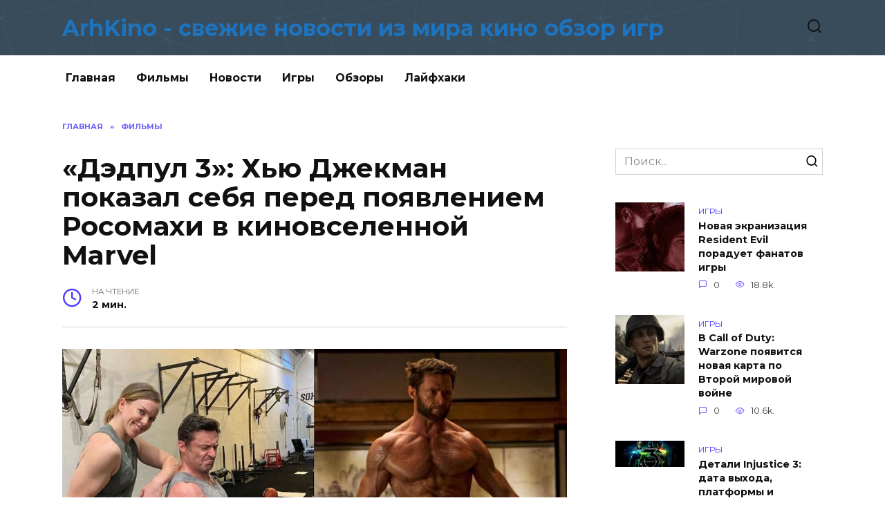

--- FILE ---
content_type: text/html; charset=UTF-8
request_url: https://arhkino.ru/dedpul-3-h-yu-dzhekman-pokazal-sebya-pered-poyavleniem-rosomahi-v-kinovselennoy-marvel/
body_size: 10249
content:
<!doctype html>
<html lang="ru-RU"
prefix="og: https://ogp.me/ns#" >
<head>
<meta charset="UTF-8">
<meta name="viewport" content="width=device-width, initial-scale=1">
<title>«Дэдпул 3»: Хью Джекман показал себя перед появлением Росомахи в киновселенной Marvel</title>
<script type="text/javascript"> //<![CDATA[
ajaxurl = "https://arhkino.ru/wp-admin/admin-ajax.php";
//]]></script>
<!-- All in One SEO Pack 3.2.10 от Michael Torbert из Semper Fi Web Design[174,328] -->
<meta name="description"  content="У Хью Джекмана появилась борода перед началом съемок «Дэдпула 3» (Deadpool 3), подтвердив свой облик Росомахи в ожидаемой картине. Съемки уже начались в Лондоне" />
<meta name="robots" content="index,nofollow" />
<script type="application/ld+json" class="aioseop-schema">{"@context":"https://schema.org","@graph":[{"@type":"Organization","@id":"https://arhkino.ru/#organization","url":"https://arhkino.ru/","name":"ArhKino - \u0441\u0432\u0435\u0436\u0438\u0435 \u043d\u043e\u0432\u043e\u0441\u0442\u0438 \u0438\u0437 \u043c\u0438\u0440\u0430 \u043a\u0438\u043d\u043e \u043e\u0431\u0437\u043e\u0440 \u0438\u0433\u0440","sameAs":[]},{"@type":"WebSite","@id":"https://arhkino.ru/#website","url":"https://arhkino.ru/","name":"ArhKino - \u0441\u0432\u0435\u0436\u0438\u0435 \u043d\u043e\u0432\u043e\u0441\u0442\u0438 \u0438\u0437 \u043c\u0438\u0440\u0430 \u043a\u0438\u043d\u043e \u043e\u0431\u0437\u043e\u0440 \u0438\u0433\u0440","publisher":{"@id":"https://arhkino.ru/#organization"},"potentialAction":{"@type":"SearchAction","target":"https://arhkino.ru/?s={search_term_string}","query-input":"required name=search_term_string"}},{"@type":"WebPage","@id":"https://arhkino.ru/dedpul-3-h-yu-dzhekman-pokazal-sebya-pered-poyavleniem-rosomahi-v-kinovselennoy-marvel/#webpage","url":"https://arhkino.ru/dedpul-3-h-yu-dzhekman-pokazal-sebya-pered-poyavleniem-rosomahi-v-kinovselennoy-marvel/","inLanguage":"ru-RU","name":"\u00ab\u0414\u044d\u0434\u043f\u0443\u043b 3\u00bb: \u0425\u044c\u044e \u0414\u0436\u0435\u043a\u043c\u0430\u043d \u043f\u043e\u043a\u0430\u0437\u0430\u043b \u0441\u0435\u0431\u044f \u043f\u0435\u0440\u0435\u0434 \u043f\u043e\u044f\u0432\u043b\u0435\u043d\u0438\u0435\u043c \u0420\u043e\u0441\u043e\u043c\u0430\u0445\u0438 \u0432 \u043a\u0438\u043d\u043e\u0432\u0441\u0435\u043b\u0435\u043d\u043d\u043e\u0439 Marvel","isPartOf":{"@id":"https://arhkino.ru/#website"},"image":{"@type":"ImageObject","@id":"https://arhkino.ru/dedpul-3-h-yu-dzhekman-pokazal-sebya-pered-poyavleniem-rosomahi-v-kinovselennoy-marvel/#primaryimage","url":"https://arhkino.ru/wp-content/uploads/2023/05/11-bigTopImage_2023_05_25_17_13_44.jpeg","width":1200,"height":600},"primaryImageOfPage":{"@id":"https://arhkino.ru/dedpul-3-h-yu-dzhekman-pokazal-sebya-pered-poyavleniem-rosomahi-v-kinovselennoy-marvel/#primaryimage"},"datePublished":"2023-05-25T17:00:12+00:00","dateModified":"2023-05-25T17:00:12+00:00"},{"@type":"Article","@id":"https://arhkino.ru/dedpul-3-h-yu-dzhekman-pokazal-sebya-pered-poyavleniem-rosomahi-v-kinovselennoy-marvel/#article","isPartOf":{"@id":"https://arhkino.ru/dedpul-3-h-yu-dzhekman-pokazal-sebya-pered-poyavleniem-rosomahi-v-kinovselennoy-marvel/#webpage"},"author":{"@id":"https://arhkino.ru/author/dron/#author"},"headline":"\u00ab\u0414\u044d\u0434\u043f\u0443\u043b 3\u00bb: \u0425\u044c\u044e \u0414\u0436\u0435\u043a\u043c\u0430\u043d \u043f\u043e\u043a\u0430\u0437\u0430\u043b \u0441\u0435\u0431\u044f \u043f\u0435\u0440\u0435\u0434 \u043f\u043e\u044f\u0432\u043b\u0435\u043d\u0438\u0435\u043c \u0420\u043e\u0441\u043e\u043c\u0430\u0445\u0438 \u0432 \u043a\u0438\u043d\u043e\u0432\u0441\u0435\u043b\u0435\u043d\u043d\u043e\u0439 Marvel","datePublished":"2023-05-25T17:00:12+00:00","dateModified":"2023-05-25T17:00:12+00:00","commentCount":0,"mainEntityOfPage":{"@id":"https://arhkino.ru/dedpul-3-h-yu-dzhekman-pokazal-sebya-pered-poyavleniem-rosomahi-v-kinovselennoy-marvel/#webpage"},"publisher":{"@id":"https://arhkino.ru/#organization"},"articleSection":"\u0424\u0438\u043b\u044c\u043c\u044b","image":{"@type":"ImageObject","@id":"https://arhkino.ru/dedpul-3-h-yu-dzhekman-pokazal-sebya-pered-poyavleniem-rosomahi-v-kinovselennoy-marvel/#primaryimage","url":"https://arhkino.ru/wp-content/uploads/2023/05/11-bigTopImage_2023_05_25_17_13_44.jpeg","width":1200,"height":600}},{"@type":"Person","@id":"https://arhkino.ru/author/dron/#author","name":"dron","sameAs":[],"image":{"@type":"ImageObject","@id":"https://arhkino.ru/#personlogo","url":"https://secure.gravatar.com/avatar/0b4be8f8b3e9c9dffa1b2b57b32c7955?s=96&d=mm&r=g","width":96,"height":96,"caption":"dron"}}]}</script>
<link rel="canonical" href="https://arhkino.ru/dedpul-3-h-yu-dzhekman-pokazal-sebya-pered-poyavleniem-rosomahi-v-kinovselennoy-marvel/" />
<meta property="og:type" content="article" />
<meta property="og:title" content="«Дэдпул 3»: Хью Джекман показал себя перед появлением Росомахи в киновселенной Marvel" />
<meta property="og:description" content="У Хью Джекмана появилась борода перед началом съемок «Дэдпула 3» (Deadpool 3), подтвердив свой облик Росомахи в ожидаемой картине. Съемки уже начались в Лондоне, и Хью Джекман, который возвращается к" />
<meta property="og:url" content="https://arhkino.ru/dedpul-3-h-yu-dzhekman-pokazal-sebya-pered-poyavleniem-rosomahi-v-kinovselennoy-marvel/" />
<meta property="og:site_name" content="ArhKino - свежие новости из мира кино обзор игр" />
<meta property="og:image" content="https://arhkino.ru/wp-content/plugins/all-in-one-seo-pack/images/default-user-image.png" />
<meta property="article:published_time" content="2023-05-25T17:00:12Z" />
<meta property="article:modified_time" content="2023-05-25T17:00:12Z" />
<meta property="og:image:secure_url" content="https://arhkino.ru/wp-content/plugins/all-in-one-seo-pack/images/default-user-image.png" />
<meta name="twitter:card" content="summary" />
<meta name="twitter:title" content="«Дэдпул 3»: Хью Джекман показал себя перед появлением Росомахи в кинов" />
<meta name="twitter:description" content="У Хью Джекмана появилась борода перед началом съемок «Дэдпула 3» (Deadpool 3), подтвердив свой облик Росомахи в ожидаемой картине. Съемки уже начались в Лондоне, и Хью Джекман, который возвращается к" />
<meta name="twitter:image" content="https://arhkino.ru/wp-content/plugins/all-in-one-seo-pack/images/default-user-image.png" />
<!-- All in One SEO Pack -->
<link rel='dns-prefetch' href='//fonts.googleapis.com' />
<link rel="alternate" type="application/rss+xml" title="ArhKino - свежие новости из мира кино обзор игр &raquo; Лента комментариев к &laquo;«Дэдпул 3»: Хью Джекман показал себя перед появлением Росомахи в киновселенной Marvel&raquo;" href="https://arhkino.ru/dedpul-3-h-yu-dzhekman-pokazal-sebya-pered-poyavleniem-rosomahi-v-kinovselennoy-marvel/feed/" />
<!-- <link rel='stylesheet' id='wp-block-library-css'  href='https://arhkino.ru/wp-includes/css/dist/block-library/style.min.css'  media='all' /> -->
<!-- <link rel='stylesheet' id='wp-block-library-theme-css'  href='https://arhkino.ru/wp-includes/css/dist/block-library/theme.min.css'  media='all' /> -->
<!-- <link rel='stylesheet' id='toc-css-css'  href='https://arhkino.ru/wp-content/plugins/aftparser/css/toc.css'  media='all' /> -->
<!-- <link rel='stylesheet' id='cptch_stylesheet-css'  href='https://arhkino.ru/wp-content/plugins/captcha-bws/css/front_end_style.css'  media='all' /> -->
<!-- <link rel='stylesheet' id='dashicons-css'  href='https://arhkino.ru/wp-includes/css/dashicons.min.css'  media='all' /> -->
<!-- <link rel='stylesheet' id='cptch_desktop_style-css'  href='https://arhkino.ru/wp-content/plugins/captcha-bws/css/desktop_style.css'  media='all' /> -->
<!-- <link rel='stylesheet' id='wbcr-comments-plus-url-span-css'  href='https://arhkino.ru/wp-content/plugins/clearfy/components/comments-plus/assets/css/url-span.css'  media='all' /> -->
<link rel="stylesheet" type="text/css" href="//arhkino.ru/wp-content/cache/wpfc-minified/8olbr8/4bwqi.css" media="all"/>
<link rel='stylesheet' id='google-fonts-css'  href='https://fonts.googleapis.com/css?family=Montserrat%3A400%2C400i%2C700&#038;subset=cyrillic'  media='all' />
<link rel='stylesheet' id='reboot-style-css'  href='https://arhkino.ru/wp-content/themes/reboot%20new/assets/css/style.min.css'  media='all' />
<script src='//arhkino.ru/wp-content/cache/wpfc-minified/g3brtbi4/4bwqi.js' type="text/javascript"></script>
<!-- <script  src='https://arhkino.ru/wp-includes/js/jquery/jquery.js'></script> -->
<!-- <script  src='https://arhkino.ru/wp-includes/js/jquery/jquery-migrate.min.js'></script> -->
<link rel='https://api.w.org/' href='https://arhkino.ru/wp-json/' />
<link rel="alternate" type="application/json+oembed" href="https://arhkino.ru/wp-json/oembed/1.0/embed?url=https%3A%2F%2Farhkino.ru%2Fdedpul-3-h-yu-dzhekman-pokazal-sebya-pered-poyavleniem-rosomahi-v-kinovselennoy-marvel%2F" />
<link rel="alternate" type="text/xml+oembed" href="https://arhkino.ru/wp-json/oembed/1.0/embed?url=https%3A%2F%2Farhkino.ru%2Fdedpul-3-h-yu-dzhekman-pokazal-sebya-pered-poyavleniem-rosomahi-v-kinovselennoy-marvel%2F&#038;format=xml" />
<style>.site-title, .site-title a{color:#1e73be}@media (min-width: 768px){.site-header{background-image: url("https://arhkino.ru/wp-content/uploads/2020/12/2020-12-09_01-23-33.png")}}</style>
<link rel="icon" href="https://arhkino.ru/wp-content/uploads/2019/05/cropped-unnamed-32x32.png" sizes="32x32" />
<link rel="icon" href="https://arhkino.ru/wp-content/uploads/2019/05/cropped-unnamed-192x192.png" sizes="192x192" />
<link rel="apple-touch-icon-precomposed" href="https://arhkino.ru/wp-content/uploads/2019/05/cropped-unnamed-180x180.png" />
<meta name="msapplication-TileImage" content="https://arhkino.ru/wp-content/uploads/2019/05/cropped-unnamed-270x270.png" />
<meta name="yandex-verification" content="ec0ff091658b4945" />
<!-- Global site tag (gtag.js) - Google Analytics -->
<script async src="https://www.googletagmanager.com/gtag/js?id=UA-115761635-12"></script>
<script>
window.dataLayer = window.dataLayer || [];
function gtag(){dataLayer.push(arguments);}
gtag('js', new Date());
gtag('config', 'UA-115761635-12');
</script>
</head>
<body class="post-template-default single single-post postid-75536 single-format-standard wp-embed-responsive sidebar-right">
<div id="page" class="site">
<a class="skip-link screen-reader-text" href="#content">Skip to content</a>
<header id="masthead" class="site-header full" itemscope itemtype="https://schema.org/WPHeader">
<div class="site-header-inner fixed">
<div class="humburger js-humburger"><span></span><span></span><span></span></div>
<div class="site-branding">
<div class="site-branding__body"><div class="site-title"><a href="https://arhkino.ru/">ArhKino - свежие новости из мира кино обзор игр</a></div></div></div><!-- .site-branding -->                <div class="header-search">
<span class="search-icon js-search-icon"></span>
</div>
</div>
</header><!-- #masthead -->
<nav id="site-navigation" class="main-navigation fixed">
<div class="main-navigation-inner full">
<div class="menu-glavnoe-container"><ul id="header_menu" class="menu"><li id="menu-item-11" class="menu-item menu-item-type-custom menu-item-object-custom menu-item-11"><a href="/">Главная</a></li>
<li id="menu-item-2743" class="menu-item menu-item-type-taxonomy menu-item-object-category current-post-ancestor current-menu-parent current-post-parent menu-item-2743"><a href="https://arhkino.ru/category/filmy/">Фильмы</a></li>
<li id="menu-item-3947" class="menu-item menu-item-type-taxonomy menu-item-object-category menu-item-3947"><a href="https://arhkino.ru/category/novosti/">Новости</a></li>
<li id="menu-item-2744" class="menu-item menu-item-type-taxonomy menu-item-object-category menu-item-2744"><a href="https://arhkino.ru/category/igry/">Игры</a></li>
<li id="menu-item-2745" class="menu-item menu-item-type-taxonomy menu-item-object-category menu-item-2745"><a href="https://arhkino.ru/category/obzory/">Обзоры</a></li>
<li id="menu-item-6471" class="menu-item menu-item-type-taxonomy menu-item-object-category menu-item-6471"><a href="https://arhkino.ru/category/lajfhaki/">Лайфхаки</a></li>
</ul></div>        </div>
</nav><!-- #site-navigation -->
<div class="mobile-menu-placeholder js-mobile-menu-placeholder"></div>
<div class="search-screen-overlay js-search-screen-overlay"></div>
<div class="search-screen js-search-screen">
<form role="search" method="get" class="search-form" action="https://arhkino.ru/">
<label>
<span class="screen-reader-text">Search for:</span>
<input type="search" class="search-field" placeholder="Поиск..." value="" name="s">
</label>
<button type="submit" class="search-submit"></button>
</form>    </div>
<div id="content" class="site-content fixed">
<div class="site-content-inner">
<div id="primary" class="content-area" itemscope itemtype="https://schema.org/Article">
<main id="main" class="site-main article-card">
<article id="post-75536" class="article-post post-75536 post type-post status-publish format-standard has-post-thumbnail  category-filmy">
<div class="breadcrumb" itemscope itemtype="https://schema.org/BreadcrumbList"><span class="breadcrumb-item" itemprop="itemListElement" itemscope itemtype="https://schema.org/ListItem"><a href="https://arhkino.ru/" itemprop="item"><span itemprop="name">Главная</span></a><meta itemprop="position" content="0"></span> <span class="breadcrumb-separator">»</span> <span class="breadcrumb-item breadcrumb_last" itemprop="itemListElement" itemscope itemtype="https://schema.org/ListItem"><span itemprop="name">Фильмы</span><meta itemprop="position" content="1"></span></div>
<h1 class="entry-title" itemprop="headline">«Дэдпул 3»: Хью Джекман показал себя перед появлением Росомахи в киновселенной Marvel</h1>
<div class="entry-meta">
<span class="entry-time"><span class="entry-label">На чтение</span> 2 мин.</span>                                </div>
<div class="entry-content" itemprop="articleBody">
<p><img width="100%" alt="«Дэдпул 3»: Хью Джекман показал себя перед появлением Росомахи в киновселенной Marvel" src="https://pluggedin.ru/images/11-bigTopImage_2023_05_25_17_13_44.jpeg"></p>
<p><span><span>У Хью Джекмана появилась борода перед началом съемок<strong>&nbsp;&laquo;Дэдпула 3&raquo;</strong>&nbsp;(<strong>Deadpool 3</strong>), подтвердив свой&nbsp;облик Росомахи в ожидаемой картине.</span></span></p>
<p><span><span>Съемки уже начались в Лондоне, и Хью Джекман, который возвращается к образу&nbsp;Логана, уже прибыл в город.&nbsp;</span></span><span><span>Актер регулярно демонстрировал&nbsp;интенсивный&nbsp;тренировочный&nbsp;процесс, и теперь проект вступил в активную стадию&nbsp;производства.</span></span></p>
<p><span><span>Джекман поделился свежим взглядом на себя&nbsp;в соцсетях, вновь показав свою бороду. Это в теории указывает, как триквел<strong>&nbsp;&laquo;Дэдпула&raquo;</strong>&nbsp;вписывается в таймлайн киновселенной&nbsp;<strong>&laquo;Люди&nbsp;Икс&raquo;</strong>&nbsp;от Fox.</span></span></p>
<p style="text-align:center"><img alt="«Дэдпул 3»: Хью Джекман показал себя перед появлением Росомахи в киновселенной Marvel" alt src="https://pluggedin.ru/images/upload/1685020291.jpeg" style="height:90%; width:90%" /></p>
<p><span><span>Борода, очевидно, очень похожа на ту, которую герой носил&nbsp;в&nbsp;<strong>&laquo;Логане&raquo;</strong>, который&nbsp;ознаменовал&nbsp;последнее появление Джекмана в роли Росомахи и закончился&nbsp;его смертью.</span></span></p>
<p><img alt="«Дэдпул 3»: Хью Джекман показал себя перед появлением Росомахи в киновселенной Marvel" alt src="https://pluggedin.ru/images/upload/1683869554.jpeg" style="height:100%; width:100%" /></p>
<p><span><span>Ранее было&nbsp;подтверждено, что персонаж Джекмана в&nbsp;<strong>&laquo;Дэдпуле 3&raquo;</strong>&nbsp;появится до событий&nbsp;<strong>&laquo;Логана&raquo;</strong>. Судя по бороде, встреча с Уэйдом Уилсоном (Райан Рейнольдс) случится незадолго до третьего сольника Росомахи.</span></span></p>
<p><span><span>Австралийский актер ранее дал понять, что его возвращение в&nbsp;<strong>&laquo;Дэдпуле 3&raquo;</strong>&nbsp;не &laquo;испортит&raquo; финал&nbsp;<strong>&laquo;Логана&raquo;</strong>, поэтому любые мультивселенские выходки, по-видимому, не будут отменять смерть.</span></span></p>
<p><span><span>Премьера<strong> &laquo;Дэдпула 3&raquo;</strong>&nbsp;в кинотеатрах намечена на 8 ноября 2024 года.</span></span></p>
<p><em><span><span>Подпишитесь на&nbsp;наш Telegram-канал, где мы постим другие новости!</span></span></em></p>
<!-- toc empty -->    </div><!-- .entry-content -->
</article>
<div class="rating-box">
<div class="rating-box__header">Оцените статью</div>
<div class="star-rating js-star-rating star-rating--score-0" data-post-id="75536" data-rating-count="" data-rating-sum="" data-rating-value=""><span class="star-rating-item js-star-rating-item" data-score="1"><svg aria-hidden="true" role="img" xmlns="http://www.w3.org/2000/svg" viewBox="0 0 576 512" class="i-ico"><path fill="currentColor" d="M259.3 17.8L194 150.2 47.9 171.5c-26.2 3.8-36.7 36.1-17.7 54.6l105.7 103-25 145.5c-4.5 26.3 23.2 46 46.4 33.7L288 439.6l130.7 68.7c23.2 12.2 50.9-7.4 46.4-33.7l-25-145.5 105.7-103c19-18.5 8.5-50.8-17.7-54.6L382 150.2 316.7 17.8c-11.7-23.6-45.6-23.9-57.4 0z" class="ico-star"></path></svg></span><span class="star-rating-item js-star-rating-item" data-score="2"><svg aria-hidden="true" role="img" xmlns="http://www.w3.org/2000/svg" viewBox="0 0 576 512" class="i-ico"><path fill="currentColor" d="M259.3 17.8L194 150.2 47.9 171.5c-26.2 3.8-36.7 36.1-17.7 54.6l105.7 103-25 145.5c-4.5 26.3 23.2 46 46.4 33.7L288 439.6l130.7 68.7c23.2 12.2 50.9-7.4 46.4-33.7l-25-145.5 105.7-103c19-18.5 8.5-50.8-17.7-54.6L382 150.2 316.7 17.8c-11.7-23.6-45.6-23.9-57.4 0z" class="ico-star"></path></svg></span><span class="star-rating-item js-star-rating-item" data-score="3"><svg aria-hidden="true" role="img" xmlns="http://www.w3.org/2000/svg" viewBox="0 0 576 512" class="i-ico"><path fill="currentColor" d="M259.3 17.8L194 150.2 47.9 171.5c-26.2 3.8-36.7 36.1-17.7 54.6l105.7 103-25 145.5c-4.5 26.3 23.2 46 46.4 33.7L288 439.6l130.7 68.7c23.2 12.2 50.9-7.4 46.4-33.7l-25-145.5 105.7-103c19-18.5 8.5-50.8-17.7-54.6L382 150.2 316.7 17.8c-11.7-23.6-45.6-23.9-57.4 0z" class="ico-star"></path></svg></span><span class="star-rating-item js-star-rating-item" data-score="4"><svg aria-hidden="true" role="img" xmlns="http://www.w3.org/2000/svg" viewBox="0 0 576 512" class="i-ico"><path fill="currentColor" d="M259.3 17.8L194 150.2 47.9 171.5c-26.2 3.8-36.7 36.1-17.7 54.6l105.7 103-25 145.5c-4.5 26.3 23.2 46 46.4 33.7L288 439.6l130.7 68.7c23.2 12.2 50.9-7.4 46.4-33.7l-25-145.5 105.7-103c19-18.5 8.5-50.8-17.7-54.6L382 150.2 316.7 17.8c-11.7-23.6-45.6-23.9-57.4 0z" class="ico-star"></path></svg></span><span class="star-rating-item js-star-rating-item" data-score="5"><svg aria-hidden="true" role="img" xmlns="http://www.w3.org/2000/svg" viewBox="0 0 576 512" class="i-ico"><path fill="currentColor" d="M259.3 17.8L194 150.2 47.9 171.5c-26.2 3.8-36.7 36.1-17.7 54.6l105.7 103-25 145.5c-4.5 26.3 23.2 46 46.4 33.7L288 439.6l130.7 68.7c23.2 12.2 50.9-7.4 46.4-33.7l-25-145.5 105.7-103c19-18.5 8.5-50.8-17.7-54.6L382 150.2 316.7 17.8c-11.7-23.6-45.6-23.9-57.4 0z" class="ico-star"></path></svg></span></div>    </div>
<div class="entry-social">
<div class="social-buttons"><span class="social-button social-button--vkontakte" data-social="vkontakte"></span><span class="social-button social-button--facebook" data-social="facebook"></span><span class="social-button social-button--telegram" data-social="telegram"></span><span class="social-button social-button--odnoklassniki" data-social="odnoklassniki"></span><span class="social-button social-button--twitter" data-social="twitter"></span><span class="social-button social-button--sms" data-social="sms"></span><span class="social-button social-button--whatsapp" data-social="whatsapp"></span></div>    </div>
<meta itemprop="author" content="dron">
<meta itemscope itemprop="mainEntityOfPage" itemType="https://schema.org/WebPage" itemid="https://arhkino.ru/dedpul-3-h-yu-dzhekman-pokazal-sebya-pered-poyavleniem-rosomahi-v-kinovselennoy-marvel/" content="«Дэдпул 3»: Хью Джекман показал себя перед появлением Росомахи в киновселенной Marvel">
<meta itemprop="dateModified" content="2023-05-25">
<meta itemprop="datePublished" content="2023-05-25T20:00:12+03:00">
<div itemprop="publisher" itemscope itemtype="https://schema.org/Organization" style="display: none;"><meta itemprop="name" content="ArhKino - свежие новости из мира кино обзор игр"><meta itemprop="telephone" content="ArhKino - свежие новости из мира кино обзор игр"><meta itemprop="address" content="https://arhkino.ru"></div>
<div id="comments" class="comments-area">
<div id="respond" class="comment-respond">
<div id="reply-title" class="comment-reply-title">Добавить комментарий <small><a rel="nofollow" id="cancel-comment-reply-link" href="/dedpul-3-h-yu-dzhekman-pokazal-sebya-pered-poyavleniem-rosomahi-v-kinovselennoy-marvel/#respond" style="display:none;">Отменить ответ</a></small></div>			<form action="https://arhkino.ru/wp-comments-post.php" method="post" id="commentform" class="comment-form" novalidate>
<p class="comment-form-author"><label class="screen-reader-text" for="author">Имя <span class="required">*</span></label> <input id="author" name="author" type="text" value="" size="30" maxlength="245"  required='required' placeholder="Имя" /></p>
<p class="comment-form-email"><label class="screen-reader-text" for="email">E-mail <span class="required">*</span></label> <input id="email" name="email" type="email" value="" size="30" maxlength="100"  required='required' placeholder="E-mail" /></p></br></br></br>
<p class="comment-form-comment"><label class="screen-reader-text" for="comment">Комментарий</label> <textarea id="comment" name="comment" cols="45" rows="8" maxlength="65525" required="required" placeholder="Комментарий" ></textarea></p><p class="comment-form-cookies-consent"><input id="wp-comment-cookies-consent" name="wp-comment-cookies-consent" type="checkbox" value="yes" /><label for="wp-comment-cookies-consent">Сохранить моё имя, email и адрес сайта в этом браузере для последующих моих комментариев.</label></p>
<p class="cptch_block"><span class="cptch_wrap cptch_math_actions">
<label class="cptch_label" for="cptch_input_41"><span class="cptch_span"><input id="cptch_input_41" class="cptch_input cptch_wp_comments" type="text" autocomplete="off" name="cptch_number" value="" maxlength="2" size="2" aria-required="true" required="required" style="margin-bottom:0;display:inline;font-size: 12px;width: 40px;" /></span>
<span class="cptch_span">&nbsp;&#43;&nbsp;</span>
<span class="cptch_span">7</span>
<span class="cptch_span">&nbsp;=&nbsp;</span>
<span class="cptch_span">14</span>
<input type="hidden" name="cptch_result" value="O18=" /><input type="hidden" name="cptch_time" value="1740196055" />
<input type="hidden" name="cptch_form" value="wp_comments" />
</label><span class="cptch_reload_button_wrap hide-if-no-js">
<noscript>
<style type="text/css">
.hide-if-no-js {
display: none !important;
}
</style>
</noscript>
<span class="cptch_reload_button dashicons dashicons-update"></span>
</span></span></p><p class="form-submit"><input name="submit" type="submit" id="submit" class="submit" value="Отправить комментарий" /> <input type='hidden' name='comment_post_ID' value='75536' id='comment_post_ID' />
<input type='hidden' name='comment_parent' id='comment_parent' value='0' />
</p><p style="display: none;"><input type="hidden" id="akismet_comment_nonce" name="akismet_comment_nonce" value="6b6ef4479c" /></p><p style="display: none;"><input type="hidden" id="ak_js" name="ak_js" value="107"/></p>			</form>
</div><!-- #respond -->
</div><!-- #comments -->
</main><!-- #main -->
</div><!-- #primary -->
<aside id="secondary" class="widget-area" itemscope itemtype="https://schema.org/WPSideBar">
<div class="sticky-sidebar js-sticky-sidebar">
<div id="custom_html-7" class="widget_text widget widget_custom_html"><div class="textwidget custom-html-widget"></div></div><div id="custom_html-3" class="widget_text widget widget_custom_html"><div class="textwidget custom-html-widget"></div></div><div id="search-2" class="widget widget_search">
<form role="search" method="get" class="search-form" action="https://arhkino.ru/">
<label>
<span class="screen-reader-text">Search for:</span>
<input type="search" class="search-field" placeholder="Поиск..." value="" name="s">
</label>
<button type="submit" class="search-submit"></button>
</form></div><div id="wpshop_widget_articles-3" class="widget widget_wpshop_widget_articles"><div class="widget-articles">
<article class="post-card post-card--small">
<div class="post-card__thumbnail">
<a href="https://arhkino.ru/novaya-ekranizaciya-resident-evil-poraduet-fanatov-igry/">
<img width="100" height="100" src="https://arhkino.ru/wp-content/uploads/2021/03/4-bigTopImage_2021_03_31_10_07_33-100x100.jpeg" class="attachment-reboot_square size-reboot_square wp-post-image" alt="«Дэдпул 3»: Хью Джекман показал себя перед появлением Росомахи в киновселенной Marvel" srcset="https://arhkino.ru/wp-content/uploads/2021/03/4-bigTopImage_2021_03_31_10_07_33-100x100.jpeg 100w, https://arhkino.ru/wp-content/uploads/2021/03/4-bigTopImage_2021_03_31_10_07_33-150x150.jpeg 150w" sizes="(max-width: 100px) 100vw, 100px" title="«Дэдпул 3»: Хью Джекман показал себя перед появлением Росомахи в киновселенной Marvel" />            </a>
</div>
<div class="post-card__body">
<span class="post-card__category">Игры</span>        <div class="post-card__title"><a href="https://arhkino.ru/novaya-ekranizaciya-resident-evil-poraduet-fanatov-igry/">Новая экранизация Resident Evil порадует фанатов игры</a></div>
<div class="post-card__meta">
<span class="post-card__comments">0</span>
<span class="post-card__views">18.8k.</span>        </div>
</div>
</article>
<article class="post-card post-card--small">
<div class="post-card__thumbnail">
<a href="https://arhkino.ru/v-call-of-duty-warzone-poyavitsya-novaya-karta-po-vtoroy-mirovoy-voyne/">
<img width="100" height="100" src="https://arhkino.ru/wp-content/uploads/2021/03/21-bigTopImage_2021_03_28_09_58_10-100x100.jpg" class="attachment-reboot_square size-reboot_square wp-post-image" alt="«Дэдпул 3»: Хью Джекман показал себя перед появлением Росомахи в киновселенной Marvel" srcset="https://arhkino.ru/wp-content/uploads/2021/03/21-bigTopImage_2021_03_28_09_58_10-100x100.jpg 100w, https://arhkino.ru/wp-content/uploads/2021/03/21-bigTopImage_2021_03_28_09_58_10-150x150.jpg 150w" sizes="(max-width: 100px) 100vw, 100px" title="«Дэдпул 3»: Хью Джекман показал себя перед появлением Росомахи в киновселенной Marvel" />            </a>
</div>
<div class="post-card__body">
<span class="post-card__category">Игры</span>        <div class="post-card__title"><a href="https://arhkino.ru/v-call-of-duty-warzone-poyavitsya-novaya-karta-po-vtoroy-mirovoy-voyne/">В Call of Duty: Warzone появится новая карта по Второй мировой войне</a></div>
<div class="post-card__meta">
<span class="post-card__comments">0</span>
<span class="post-card__views">10.6k.</span>        </div>
</div>
</article>
<article class="post-card post-card--small">
<div class="post-card__thumbnail">
<a href="https://arhkino.ru/detali-injustice-3-data-vyhoda-platformy-i-matrica/">
<img width="100" height="38" src="https://arhkino.ru/wp-content/uploads/2020/07/1-bigTopImage_2020_07_23_13_54_31.jpg" class="attachment-reboot_square size-reboot_square wp-post-image" alt="«Дэдпул 3»: Хью Джекман показал себя перед появлением Росомахи в киновселенной Marvel" srcset="https://arhkino.ru/wp-content/uploads/2020/07/1-bigTopImage_2020_07_23_13_54_31.jpg 800w, https://arhkino.ru/wp-content/uploads/2020/07/1-bigTopImage_2020_07_23_13_54_31-300x113.jpg 300w, https://arhkino.ru/wp-content/uploads/2020/07/1-bigTopImage_2020_07_23_13_54_31-768x288.jpg 768w, https://arhkino.ru/wp-content/uploads/2020/07/1-bigTopImage_2020_07_23_13_54_31-770x300.jpg 770w" sizes="(max-width: 100px) 100vw, 100px" title="«Дэдпул 3»: Хью Джекман показал себя перед появлением Росомахи в киновселенной Marvel" />            </a>
</div>
<div class="post-card__body">
<span class="post-card__category">Игры</span>        <div class="post-card__title"><a href="https://arhkino.ru/detali-injustice-3-data-vyhoda-platformy-i-matrica/">Детали Injustice 3: дата выхода, платформы и «Матрица»</a></div>
<div class="post-card__meta">
<span class="post-card__comments">0</span>
<span class="post-card__views">9.7k.</span>        </div>
</div>
</article>
<article class="post-card post-card--small">
<div class="post-card__thumbnail">
<a href="https://arhkino.ru/utekla-data-vyhoda-mass-effect-legendary-edition/">
<img width="100" height="100" src="https://arhkino.ru/wp-content/uploads/2020/11/1-bigTopImage_2020_11_12_09_26_20-100x100.jpeg" class="attachment-reboot_square size-reboot_square wp-post-image" alt="«Дэдпул 3»: Хью Джекман показал себя перед появлением Росомахи в киновселенной Marvel" srcset="https://arhkino.ru/wp-content/uploads/2020/11/1-bigTopImage_2020_11_12_09_26_20-100x100.jpeg 100w, https://arhkino.ru/wp-content/uploads/2020/11/1-bigTopImage_2020_11_12_09_26_20-150x150.jpeg 150w" sizes="(max-width: 100px) 100vw, 100px" title="«Дэдпул 3»: Хью Джекман показал себя перед появлением Росомахи в киновселенной Marvel" />            </a>
</div>
<div class="post-card__body">
<span class="post-card__category">Фильмы</span>        <div class="post-card__title"><a href="https://arhkino.ru/utekla-data-vyhoda-mass-effect-legendary-edition/">Утекла дата выхода Mass Effect Legendary Edition</a></div>
<div class="post-card__meta">
<span class="post-card__comments">0</span>
<span class="post-card__views">8.2k.</span>        </div>
</div>
</article>
<article class="post-card post-card--small">
<div class="post-card__thumbnail">
<a href="https://arhkino.ru/akter-podtverdil-poyavlenie-cheloveka-pauka-tobi-maguayra-v-mcu/">
<img width="100" height="100" src="https://arhkino.ru/wp-content/uploads/2021/04/g8yvehapvqen7ymaeob8ji-bigTopImage-100x100.jpg" class="attachment-reboot_square size-reboot_square wp-post-image" alt="«Дэдпул 3»: Хью Джекман показал себя перед появлением Росомахи в киновселенной Marvel" srcset="https://arhkino.ru/wp-content/uploads/2021/04/g8yvehapvqen7ymaeob8ji-bigTopImage-100x100.jpg 100w, https://arhkino.ru/wp-content/uploads/2021/04/g8yvehapvqen7ymaeob8ji-bigTopImage-150x150.jpg 150w" sizes="(max-width: 100px) 100vw, 100px" title="«Дэдпул 3»: Хью Джекман показал себя перед появлением Росомахи в киновселенной Marvel" />            </a>
</div>
<div class="post-card__body">
<span class="post-card__category">Фильмы</span>        <div class="post-card__title"><a href="https://arhkino.ru/akter-podtverdil-poyavlenie-cheloveka-pauka-tobi-maguayra-v-mcu/">Актер подтвердил появление Человека-паука Тоби Магуайра в MCU</a></div>
<div class="post-card__meta">
<span class="post-card__comments">0</span>
<span class="post-card__views">7.6k.</span>        </div>
</div>
</article></div></div>    </div>
</aside><!-- #secondary -->
<div class="related-posts fixed">
<div class="related-posts__header">Вам также может понравиться</div>
<div class="post-cards post-cards--vertical">
<div class="post-card post-card--vertical w-animate">
<div class="post-card__thumbnail">
<a href="https://arhkino.ru/istoriya-sozdaniya-kavera-hochu-peremen-i-pesnya-iz-tizer-treylera-fil-ma-mayor-grom-2-igra/">
<img width="335" height="220" src="https://arhkino.ru/wp-content/uploads/2023/10/head-bigTopImage_2023_10_15_14_59_37-335x220.jpg" class="attachment-reboot_small size-reboot_small wp-post-image" alt="История создания кавера «Хочу перемен!» и песня из тизер-трейлера фильма «Майор Гром 2: Игра»" title="История создания кавера «Хочу перемен!» и песня из тизер-трейлера фильма «Майор Гром 2: Игра»" />            </a>
</div>
<div class="post-card__body">
<div class="post-card__title"><a href="https://arhkino.ru/istoriya-sozdaniya-kavera-hochu-peremen-i-pesnya-iz-tizer-treylera-fil-ma-mayor-grom-2-igra/">История создания кавера «Хочу перемен!» и песня из тизер-трейлера фильма «Майор Гром 2: Игра»</a></div><div class="post-card__description">Недавно вышедший трейлер фильма&nbsp;&laquo;</div><div class="post-card__meta"><span class="post-card__comments">0</span><span class="post-card__views">4</span></div>
</div>
</div>
<div class="post-card post-card--vertical w-animate">
<div class="post-card__thumbnail">
<a href="https://arhkino.ru/vyshel-treyler-novoy-ekranizacii-mortal-kombat-pro-dzhonni-keydzha/">
<img width="335" height="220" src="https://arhkino.ru/wp-content/uploads/2023/10/1-bigTopImage_2023_10_15_15_01_25-335x220.jpeg" class="attachment-reboot_small size-reboot_small wp-post-image" alt="Вышел трейлер новой экранизации Mortal Kombat про Джонни Кейджа" title="Вышел трейлер новой экранизации Mortal Kombat про Джонни Кейджа" />            </a>
</div>
<div class="post-card__body">
<div class="post-card__title"><a href="https://arhkino.ru/vyshel-treyler-novoy-ekranizacii-mortal-kombat-pro-dzhonni-keydzha/">Вышел трейлер новой экранизации Mortal Kombat про Джонни Кейджа</a></div><div class="post-card__description">В ожидании выхода фильма с живыми актерами&nbsp;</div><div class="post-card__meta"><span class="post-card__comments">0</span><span class="post-card__views">3</span></div>
</div>
</div>
<div class="post-card post-card--vertical w-animate">
<div class="post-card__thumbnail">
<a href="https://arhkino.ru/kak-aleksandra-bogadovka-smirnova-popala-v-nashe-delo-kto-privel-devushku-v-ligu/">
<img width="335" height="220" src="https://arhkino.ru/wp-content/uploads/2023/10/head-bigTopImage_2023_10_15_16_08_53-335x220.jpg" class="attachment-reboot_small size-reboot_small wp-post-image" alt="Как Александра «Богадовка» Смирнова попала в «Наше Дело». Кто привел девушку в лигу" title="Как Александра «Богадовка» Смирнова попала в «Наше Дело». Кто привел девушку в лигу" />            </a>
</div>
<div class="post-card__body">
<div class="post-card__title"><a href="https://arhkino.ru/kak-aleksandra-bogadovka-smirnova-popala-v-nashe-delo-kto-privel-devushku-v-ligu/">Как Александра «Богадовка» Смирнова попала в «Наше Дело». Кто привел девушку в лигу</a></div><div class="post-card__description">Постоянный зритель &laquo;Наше Дело&raquo;</div><div class="post-card__meta"><span class="post-card__comments">0</span><span class="post-card__views">2</span></div>
</div>
</div>
<div class="post-card post-card--vertical w-animate">
<div class="post-card__thumbnail">
<a href="https://arhkino.ru/fil-m-o-supermene-2025-goda-novaya-fotografiya-porozhdaet-teorii-o-kreposti-odinochestva/">
<img width="335" height="220" src="https://arhkino.ru/wp-content/uploads/2023/10/head-bigTopImage_2023_10_15_17_39_40-335x220.jpg" class="attachment-reboot_small size-reboot_small wp-post-image" alt="Фильм о Супермене 2025 года: Новая фотография порождает теории о Крепости Одиночества" title="Фильм о Супермене 2025 года: Новая фотография порождает теории о Крепости Одиночества" />            </a>
</div>
<div class="post-card__body">
<div class="post-card__title"><a href="https://arhkino.ru/fil-m-o-supermene-2025-goda-novaya-fotografiya-porozhdaet-teorii-o-kreposti-odinochestva/">Фильм о Супермене 2025 года: Новая фотография порождает теории о Крепости Одиночества</a></div><div class="post-card__description">Поскольку съемки фильма &laquo;Супермен: Наследие&raquo;</div><div class="post-card__meta"><span class="post-card__comments">0</span><span class="post-card__views">2</span></div>
</div>
</div>
<div class="post-card post-card--vertical w-animate">
<div class="post-card__thumbnail">
<a href="https://arhkino.ru/liga-spravedlivosti-raspadaetsya-ezra-miller-pokinet-rol-flesha-v-dcu-smi/">
<img width="335" height="220" src="https://arhkino.ru/wp-content/uploads/2023/10/img_9686-bigTopImage-335x220.jpeg" class="attachment-reboot_small size-reboot_small wp-post-image" alt="Лига справедливости распадается: Эзра Миллер покинет роль Флэша в DCU - СМИ" title="Лига справедливости распадается: Эзра Миллер покинет роль Флэша в DCU - СМИ" />            </a>
</div>
<div class="post-card__body">
<div class="post-card__title"><a href="https://arhkino.ru/liga-spravedlivosti-raspadaetsya-ezra-miller-pokinet-rol-flesha-v-dcu-smi/">Лига справедливости распадается: Эзра Миллер покинет роль Флэша в DCU &#8212; СМИ</a></div><div class="post-card__description">Сообщается, что Warner Bros. и DC Studios скоро объявят</div><div class="post-card__meta"><span class="post-card__comments">0</span><span class="post-card__views">3</span></div>
</div>
</div>
<div class="post-card post-card--vertical w-animate">
<div class="post-card__thumbnail">
<a href="https://arhkino.ru/marvel-studios-tayno-otmenila-2-seriala-i-priznal-proval-kvantomanii-soglasno-insayderam/">
<img width="335" height="220" src="https://arhkino.ru/wp-content/uploads/2023/10/0-bigTopImage_2023_10_14_21_47_25-335x220.jpg" class="attachment-reboot_small size-reboot_small wp-post-image" alt="Marvel Studios тайно отменила 2 сериала и признал провал «Квантомании», согласно инсайдерам" title="Marvel Studios тайно отменила 2 сериала и признал провал «Квантомании», согласно инсайдерам" />            </a>
</div>
<div class="post-card__body">
<div class="post-card__title"><a href="https://arhkino.ru/marvel-studios-tayno-otmenila-2-seriala-i-priznal-proval-kvantomanii-soglasno-insayderam/">Marvel Studios тайно отменила 2 сериала и признал провал «Квантомании», согласно инсайдерам</a></div><div class="post-card__description">Киновсленная Marvel продолжает развиваться, несмотря</div><div class="post-card__meta"><span class="post-card__comments">0</span><span class="post-card__views">4</span></div>
</div>
</div>
<div class="post-card post-card--vertical w-animate">
<div class="post-card__thumbnail">
<a href="https://arhkino.ru/treyler-mortal-kombat-1-pokazal-omni-mena-iz-neuyazvimogo-v-deystvii/">
<img width="335" height="220" src="https://arhkino.ru/wp-content/uploads/2023/10/1-bigTopImage_2023_10_14_21_56_40-335x220.jpg" class="attachment-reboot_small size-reboot_small wp-post-image" alt="Трейлер Mortal Kombat 1 показал Омни-Мэна из «Неуязвимого» в действии" title="Трейлер Mortal Kombat 1 показал Омни-Мэна из «Неуязвимого» в действии" />            </a>
</div>
<div class="post-card__body">
<div class="post-card__title"><a href="https://arhkino.ru/treyler-mortal-kombat-1-pokazal-omni-mena-iz-neuyazvimogo-v-deystvii/">Трейлер Mortal Kombat 1 показал Омни-Мэна из «Неуязвимого» в действии</a></div><div class="post-card__description">Авторы Mortal Kombat 1 представили дебютный взгляд&nbsp;</div><div class="post-card__meta"><span class="post-card__comments">0</span><span class="post-card__views">4</span></div>
</div>
</div>
<div class="post-card post-card--vertical w-animate">
<div class="post-card__thumbnail">
<a href="https://arhkino.ru/prodyuser-dc-ob-yasnyaet-pochemu-betmen-poluchaet-bol-she-fil-mov-chem-supermen/">
<img width="335" height="220" src="https://arhkino.ru/wp-content/uploads/2023/10/1-bigTopImage_2023_10_14_14_04_30-335x220.jpeg" class="attachment-reboot_small size-reboot_small wp-post-image" alt="Продюсер DC объясняет, почему Бэтмен получает больше фильмов, чем Супермен" title="Продюсер DC объясняет, почему Бэтмен получает больше фильмов, чем Супермен" />            </a>
</div>
<div class="post-card__body">
<div class="post-card__title"><a href="https://arhkino.ru/prodyuser-dc-ob-yasnyaet-pochemu-betmen-poluchaet-bol-she-fil-mov-chem-supermen/">Продюсер DC объясняет, почему Бэтмен получает больше фильмов, чем Супермен</a></div><div class="post-card__description">Джози Кэмпбелл, сценарист и продюсер нескольких последних</div><div class="post-card__meta"><span class="post-card__comments">0</span><span class="post-card__views">2</span></div>
</div>
</div>
</div>
</div>
</div><!--.site-content-inner-->
</div><!--.site-content-->

<div class="advertising-after-site fixed"></div>
<div class="site-footer-container">
<footer id="colophon" class="site-footer site-footer--style-gray full">
<div class="site-footer-inner fixed">
<div class="footer-bottom">
<div class="footer-info">
© 2025 ArhKino - свежие новости из мира кино обзор игр
</div>
<div class="footer-counters">
</div>
</div>
</div>
</footer><!--.site-footer-->
</div>
<button type="button" class="scrolltop js-scrolltop"></button>
</div><!-- #page -->
<script  src='https://arhkino.ru/wp-content/plugins/aftparser/js/toc.min.js'></script>
<script  src='https://arhkino.ru/wp-content/plugins/aftparser/js/postprocessing.js'></script>
<script  src='https://arhkino.ru/wp-content/plugins/clearfy/components/comments-plus/assets/js/url-span.js'></script>
<script type='text/javascript'>
/* <![CDATA[ */
var viewsCacheL10n = {"admin_ajax_url":"https:\/\/arhkino.ru\/wp-admin\/admin-ajax.php","post_id":"75536"};
/* ]]> */
</script>
<script  src='https://arhkino.ru/wp-content/plugins/wp-postviews/postviews-cache.js'></script>
<script type='text/javascript'>
/* <![CDATA[ */
var settings_array = {"rating_text_average":"\u0441\u0440\u0435\u0434\u043d\u0435\u0435","rating_text_from":"\u0438\u0437","lightbox_display":"1","sidebar_fixed":"1"};
var wps_ajax = {"url":"https:\/\/arhkino.ru\/wp-admin\/admin-ajax.php","nonce":"ce55aaa33a"};
/* ]]> */
</script>
<script  src='https://arhkino.ru/wp-content/themes/reboot%20new/assets/js/all.min.js'></script>
<script  src='https://arhkino.ru/wp-includes/js/comment-reply.min.js'></script>
<script  src='https://arhkino.ru/wp-content/plugins/q2w3-fixed-widget/js/q2w3-fixed-widget.min.js'></script>
<script  src='https://arhkino.ru/wp-includes/js/wp-embed.min.js'></script>
<script async="async"  src='https://arhkino.ru/wp-content/plugins/akismet/_inc/form.js'></script>
<script type='text/javascript'>
/* <![CDATA[ */
var cptch_vars = {"nonce":"cb0cb552c1","ajaxurl":"https:\/\/arhkino.ru\/wp-admin\/admin-ajax.php","enlarge":"","time_limit":"120"};
/* ]]> */
</script>
<script  src='https://arhkino.ru/wp-content/plugins/captcha-bws/js/front_end_script.js'></script>
<!-- Yandex.Metrika counter --> <script type="text/javascript" > (function(m,e,t,r,i,k,a){m[i]=m[i]||function(){(m[i].a=m[i].a||[]).push(arguments)}; m[i].l=1*new Date();k=e.createElement(t),a=e.getElementsByTagName(t)[0],k.async=1,k.src=r,a.parentNode.insertBefore(k,a)}) (window, document, "script", "https://mc.yandex.ru/metrika/tag.js", "ym"); ym(53709862, "init", { clickmap:true, trackLinks:true, accurateTrackBounce:true }); </script> <noscript><div><img src="https://mc.yandex.ru/watch/53709862" style="position:absolute; left:-9999px;" alt="" /></div></noscript> <!-- /Yandex.Metrika counter -->
</body>
</html><!-- WP Fastest Cache file was created in 0.6498339176178 seconds, on 22-02-25 6:47:35 -->